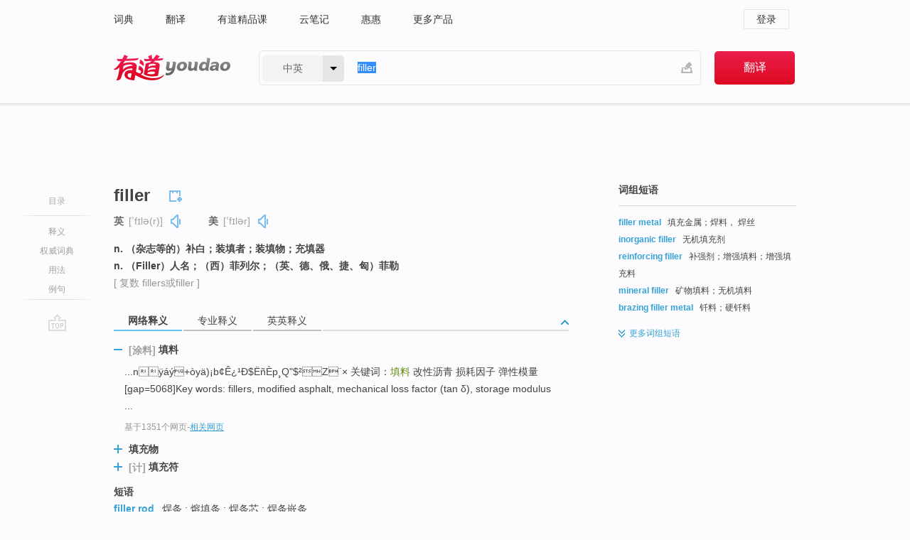

--- FILE ---
content_type: text/html; charset=utf-8
request_url: http://www.youdao.com/w/filler/?tab=eng
body_size: 14497
content:
<!DOCTYPE html>
                                              
      

								<html xmlns="http://www.w3.org/1999/xhtml" class="ua-ch ua-ch-131 ua-wk ua-mac os x">
<head>
    <meta name="baidu_union_verify" content="b3b78fbb4a7fb8c99ada6de72aac8a0e">
    <meta http-equiv="Content-Type" content="text/html; charset=UTF-8">

    
<meta name="keywords" content="filler"/>

<title>【filler】什么意思_英语filler的翻译_音标_读音_用法_例句_在线翻译_有道词典</title>
<link rel="shortcut icon" href="https://shared-https.ydstatic.com/images/favicon.ico" type="image/x-icon"/>


<link href="https://shared.ydstatic.com/dict/v2016/result/160621/result-min.css" rel="stylesheet" type="text/css"/>
<link href="https://shared.ydstatic.com/dict/v2016/result/pad.css" media="screen and (orientation: portrait), screen and (orientation: landscape)" rel="stylesheet" type="text/css">
<link rel="canonical" href="http://dict.youdao.com/w/filler/"/>
<link rel="search" type="application/opensearchdescription+xml" title="Yodao Dict" href="plugins/search-provider.xml"/>
<script type='text/javascript' src='https://shared.ydstatic.com/js/jquery/jquery-1.8.2.min.js'></script>
</head>
<body class="t0">
<!-- 搜索框开始 -->
    <div id="doc" style="position:relative;zoom:1;">
    <div class="c-topbar-wrapper">
        <div class="c-topbar c-subtopbar">
            <div id="nav" class="c-snav">
                <a class="topnav" href="http://dict.youdao.com/?keyfrom=dict2.top" target="_blank">词典</a><a class="topnav" href="http://fanyi.youdao.com/?keyfrom=dict2.top" target="_blank">翻译</a><a class="topnav" href="https://ke.youdao.com/?keyfrom=dict2.top" target="_blank">有道精品课</a><a class="topnav" href="http://note.youdao.com/?keyfrom=dict2.top" target="_blank">云笔记</a><a class="topnav" href="http://www.huihui.cn/?keyfrom=dict2.top" target="_blank">惠惠</a><a class="topnav" href="http://www.youdao.com/about/productlist.html?keyfrom=dict2.top" target="_blank">更多产品</a>
            </div>
                        <div class="c-sust">
                                                

                                    <a hidefocus="true" class="login" href="http://account.youdao.com/login?service=dict&back_url=http%3A%2F%2Fdict.youdao.com%2Fsearch%3Fq%3Dfiller%26tab%3Deng%23keyfrom%3D%24%7Bkeyfrom%7D" rel="nofollow">登录</a>
                            </div>
        </div>
        <div class="c-header">
            <a class="c-logo" href="/">有道 - 网易旗下搜索</a>
            <form id="f"  method="get" action="/search" class="c-fm-w" node-type="search">
                <div id="langSelector" class="langSelector">
                                                                                                                                            <span id="langText" class="langText">中英</span><span class="aca">▼</span><span class="arrow"></span>
                    <input type="hidden" id="le" name="le" value="eng" />
                </div>
                <span class="s-inpt-w">
                    <input type="text" class="s-inpt" autocomplete="off" name="q" id="query" onmouseover="this.focus()" onfocus="this.select()" value="filler"/>
                    <input type="hidden" name="tab" value=""/>
                    <input type="hidden" name="keyfrom" value="dict2.top"/>
                    <span id="hnwBtn" class="hand-write"></span>
                    </span><input type="submit" class="s-btn" value="翻译"/>
            </form>
        </div>
    </div>

<!-- 搜索框结束 -->

<!-- 内容区域 -->
<div id="scontainer">
<div id="container">
    <div id="topImgAd">
    </div>
    <div id="results">
                    <div id="result_navigator" class="result_navigator">
            <ul class="sub-catalog">
        <h3>目录</h3>
        <li class="split"></li>
                                    <li class="sub1_all"><a class="nav-js log-js" href="#" hidefocus="true" data-4log="dict.nav.basic">释义</a></li>
                                        <li class="nav-collins"><a class="nav-js log-js" href="#authTrans" hidefocus="true" data-4log="dict.nav.authdict" title="">权威词典</a></li>
                                        <li class="spoken"><a class="nav-js log-js" href="#eTransform" hidefocus="true" data-4log="dict.nav.usage">用法</a></li>
                                                    <li class="written"><a class="nav-js log-js" href="#examples" hidefocus="true" data-4log="dict.nav.sentence">例句</a></li>
                                                    <li class="nav-collins" style="display:none;"><a href="http://dict.youdao.com/ugc/" hidefocus="true">网友贡献</a></li>
                                        <li class="split"></li>
                                        </ul>
        <div class="dict-votebar" style="display:none;">
            <div class="vote-head">
                当前查询结果是否对您有帮助
            </div>
            <div class="vote-btns">
                <button class="up" title="有帮助，点个赞">
                    <i class="icon vote-arrow"></i>
                    <!-- <span class="count">271</span> -->
                </button>
                <button class="down" aria-pressed="false" title="有待改善">
                    <i class="icon vote-arrow"></i>
                </button>
            </div>
        </div>
        <a href="#" class="go-top log-js" data-4log="dict.result.nav.top" title="返回顶部">go top</a>
    </div>
                <!-- 结果内容 -->
                            <div id="results-contents" class="results-content">
                                                          
                                                            
                                                       	 


   
 
  					
<div id="phrsListTab" class="trans-wrapper clearfix">
            <script type="text/javascript">
    window.wordnow = "filler";
</script>
<script type="text/javascript" src="https://cdn.staticfile.org/jquery/1.9.1/jquery.min.js"></script>
<style>
    #picUgcImg {
        max-height: 150px;
        width: 150px;
        height: auto;
        border: 0px;
        padding: 0px;
    }

    .img-list img {
        border: none;
    }

    .picUgcMenu {
        background-color: #f3f3f3;
        font-size: 12px;
        width: 150px;
        height: 38px;
        border: 0px solid black;
        margin-top: -6px;
        text-align: center;
        line-height: 38px;
    }

    .picUgcMenu.hide {
        display: none;
    }

    .picUgcMenu .isFavour a{
        font-size: 14px;
        color: #BFBFBF;
    }

    .picUgcMenu .favour{
        display: inline-block;
        width: 20px;
        padding-left: 20px;
        height: 38px;
        background: url('https://shared-https.ydstatic.com/dict/v5.15/images/picugc_up.png') no-repeat 0 9px;
        margin-right: 20px;
        color: #000;
        text-decoration: none;
        line-height: 38px;
        margin-left: 16px;
    }

    .picUgcMenu .target b{
        text-decoration: none;
        color: #fff;
    }

    .picUgcMenu .against {
        display: inline-block;
        width: 20px;
        padding-left: 20px;
        height: 38px;
        background: url('https://shared-https.ydstatic.com/dict/v5.15/images/picugc_down.png') no-repeat 0 9px;
        margin-right: 10px;
        color: #000;
        text-decoration: none;
        line-height: 38px;
    }

    .picUgcMenu .favour.clicked {
        color: red;
        background: url('https://shared-https.ydstatic.com/dict/v5.15/images/picugc_up_red.png') no-repeat 0 9px;
    }

    .picUgcMenu .want {
        text-align: center;
        font-size: 16px;
        cursor: pointer;
        display: block;
        background: #5FC4F3;
        color: #FFF;
        font-family: "microsoft yahei";
    }

</style>


<div class="img-list" style="height:auto;width:150px;display:none;">
    <div id="picUgcImga" target="_blank" >
        <img src="" id="picUgcImg"/>
    </div>
    <div class="picUgcMenu hide" style="display:none;">
    </div>
</div>
<script type="text/javascript" src="https://shared.ydstatic.com/dict/v5.15/scripts/picugc-min9.js"></script>
<script type="text/javascript">
    $(document).ready(function () {
        getPictures();
    });
</script>

        <h2 class="wordbook-js">
        <span class="keyword">filler</span>
                            <div class="baav">
                            <span class="pronounce">英
                                    <span class="phonetic">[ˈfɪlə(r)]</span>
                                                    <a href="#" title="真人发音" class="sp dictvoice voice-js log-js" data-rel="filler&type=1" data-4log="dict.basic.ec.uk.voice"></a>
                                </span>
                                      <span class="pronounce">美
                                    <span class="phonetic">[ˈfɪlər]</span>
                                                    <a href="#" title="真人发音" class="sp dictvoice voice-js log-js" data-rel="filler&type=2" data-4log="dict.basic.ec.us.voice"></a>
                                </span>
                                  </div>
            </h2>
             <div class="trans-container">

   <ul>
     <li>n. （杂志等的）补白；装填者；装填物；充填器</li>
     <li>n. （Filler）人名；（西）菲列尔；（英、德、俄、捷、匈）菲勒</li>
    </ul>
              <p class="additional">[
                    复数
        fillers或filler
                   ]</p>
      </div>
    </div>
                          



 
<div id="webTrans" class="trans-wrapper trans-tab">
    <h3>
        <span class="tabs"> 
                
                
                
                                                <a rel="#tWebTrans"><span>网络释义</span></a><a rel="#tPETrans"><span>专业释义</span></a><a rel="#tEETrans"><span>英英释义</span></a>
        </span>
        <a class="toggle toggleOpen" rel="#webTransToggle"></a>
 </h3>
<!--网络翻译-->

<div id="webTransToggle">
    <div id="tWebTrans" class="trans-container tab-content">
        

               <div class="wt-container">
    <div class="title">
        <a href="#" title="详细释义" rel="#rw1" class="sp do-detail">&nbsp;</a>
        <span>
        	 	 <span class=gray>[涂料]</span>
                 填料</span>
    </div>
    <p class="collapse-content">
    ...nÿáý+òyä)¡b¢Ê¿¹Ð$ËñÈp¸Q"$²Z¨× 关键词：<b>填料</b>  改性沥青  损耗因子  弹性模量  [gap=5068]Key words: fillers, modified asphalt, mechanical loss factor (tan δ), storage modulus  ...</p>
            <p class="collapse-content via">基于1351个网页<span class="sl">-</span><a href="http://www.youdao.com/search?keyfrom=dict&q=filler+%E5%A1%AB%E6%96%99&ue=utf8" target=_blank  rel="nofollow">相关网页</a></p>
    </div>
                <div class="wt-container wt-collapse">
    <div class="title">
        <a href="#" title="详细释义" rel="#rw1" class="sp do-detail">&nbsp;</a>
        <span>
                填充物</span>
    </div>
    <p class="collapse-content">
    <b>填充物</b>（<b>Filler</b>）是导电胶在高分子材料的基材中添加的导电材料。导电胶中填 充什么导电材料与导电性能和价格有关，<b>填充物</b>有玻璃微粒镀银、铝镀银或...</p>
            <p class="collapse-content via">基于1063个网页<span class="sl">-</span><a href="http://www.youdao.com/search?keyfrom=dict&q=filler+%E5%A1%AB%E5%85%85%E7%89%A9&ue=utf8" target=_blank  rel="nofollow">相关网页</a></p>
    </div>
                <div class="wt-container wt-collapse">
    <div class="title">
        <a href="#" title="详细释义" rel="#rw1" class="sp do-detail">&nbsp;</a>
        <span>
        	 	 <span class=gray>[计]</span>
                 填充符</span>
    </div>
    <p class="collapse-content">
    ... filledshell满壳层 <b>filler</b><b>填充符 </b><b>filler</b><b>填充符</b>，台无名项目 ...</p>
            <p class="collapse-content via">基于594个网页<span class="sl">-</span><a href="http://www.youdao.com/search?keyfrom=dict&q=filler+%E5%A1%AB%E5%85%85%E7%AC%A6&ue=utf8" target=_blank  rel="nofollow">相关网页</a></p>
    </div>
            <div id="webPhrase" class="pr-container more-collapse">
    <div class="title">短语</div>
       <p class="wordGroup">
  
      <span class="contentTitle"><a class="search-js" href="/w/eng/filler_rod/#keyfrom=dict.phrase.wordgroup">filler rod</a></span>
                          焊条
                      ;
                  熔填条
                      ;
                  焊条芯
                      ;
                  焊条嵌条
              </p>
           <p class="wordGroup">
  
      <span class="contentTitle"><a class="search-js" href="/w/eng/filler_metal/#keyfrom=dict.phrase.wordgroup">filler metal</a></span>
                    	   	   <span class=gray>[机]</span>
                   填充金属
                      ;
                  熔填金属
                      ;
                  填料金属
                      ;
                  焊料
              </p>
           <p class="wordGroup">
  
      <span class="contentTitle"><a class="search-js" href="/w/eng/filler_speak/#keyfrom=dict.phrase.wordgroup">filler speak</a></span>
                          填充料斑
                      ;
                  挖充料斑
              </p>
           <p class="wordGroup collapse">
  
      <span class="contentTitle"><a class="search-js" href="/w/eng/bottom_filler/#keyfrom=dict.phrase.wordgroup">bottom filler</a></span>
                          质腹
                      ;
                  鞋底填充物
              </p>
           <p class="wordGroup collapse">
  
      <span class="contentTitle"><a class="search-js" href="/w/eng/paper_filler/#keyfrom=dict.phrase.wordgroup">paper filler</a></span>
                          纸团
                      ;
                  纸充填物
                      ;
                  造纸填料
                      ;
                  纸图
              </p>
           <p class="wordGroup collapse">
  
      <span class="contentTitle"><a class="search-js" href="/w/eng/inert_filler/#keyfrom=dict.phrase.wordgroup">inert filler</a></span>
                          惰性
                      ;
                  惰性掺合料
              </p>
           <p class="wordGroup collapse">
  
      <span class="contentTitle"><a class="search-js" href="/w/eng/oil_filler/#keyfrom=dict.phrase.wordgroup">oil filler</a></span>
                          加机油口
                      ;
                  加油点
                      ;
                  油料加入器
              </p>
           <p class="wordGroup collapse">
  
      <span class="contentTitle"><a class="search-js" href="/w/eng/cardboard_filler/#keyfrom=dict.phrase.wordgroup">cardboard filler</a></span>
                          纸板衬
              </p>
           <p class="wordGroup collapse">
  
      <span class="contentTitle"><a class="search-js" href="/w/eng/glue_and_filler_bond/#keyfrom=dict.phrase.wordgroup">Glue and filler bond</a></span>
                          动物胶及填料胶结
              </p>
   
   <div class="more"><a href="#" class="sp more_sp">&nbsp;</a><span class="show_more">更多</span><span
   class="show_less">收起</span>网络短语</div>
</div> <!-- close webPhrase Tag -->
    </div>
            <div id="tPETrans" class="trans-container tab-content">
                <div id="tPETrans-type-list" class="type-list">
                        <a class="p-type selected_link" href="#" rel="ptype_0" hidefocus="true">能源科学技术</a>
                            <ins> | </ins>
                                <a class="p-type" href="" rel="ptype_1" hidefocus="true">化学</a>
                            <ins> | </ins>
                                <a class="p-type" href="" rel="ptype_2" hidefocus="true">机械工程</a>
                            <ins> | </ins>
                                <a class="p-type" href="" rel="ptype_3" hidefocus="true">土木建筑工程</a>
                            <ins> | </ins>
                                <a class="p-type" href="" rel="ptype_4" hidefocus="true">计算机科学技术</a>
                            <ins> | </ins>
                                <a class="p-type" href="" rel="ptype_5" hidefocus="true">材料科学</a>
                            <ins> | </ins>
                                <a class="p-type" href="" rel="ptype_6" hidefocus="true">地球科学</a>
                            <ins> | </ins>
                                <a class="p-type" href="" rel="ptype_7" hidefocus="true">生物学</a>
                        </div>
        <ul id="tPETrans-all-trans" class="all-trans">
                    <li class="ptype_0 types" style="display:list-item">
                                    <div class="items">
                    <span class="title">钎料</span>
                                            <span class="additional"> - 引用次数：116</span>
                                                                                                                                                                                                                                                                                                                                                                                                                                                                                                                                      <p class="source">Graphite and TC4 were brazed using TiZrNiCu <b>filler</b> metal at 1163 ～1273 K for 60 ～1500 s. The interfacial microstructure was investigated by scanning electron microscopy and electron energy spectrum analysis.</p>
                                                                                                                                                                                                                       <p class="trans">在钎焊时间为60～1500s,钎焊温度1163～1273K的条件下,采用TiZrNiCu<b>钎料</b>对石墨和TC4钛合金进行了钎焊试验。</p>
                                                                                                                                       <p></p>
                                                                            <span class="additional">参考来源 - TiZrNiCu钎料钎焊石墨与TC4接头组织与力学性能研究 </span>
                                                            </div>
                    </li>
                            <li class="ptype_1 types">
                                    <div class="items">
                    <span class="title">填料</span>
                                            <span class="additional"> - 引用次数：149</span>
                                                                                                                                                                                                                                                                                                                                                                                                                                                                                                                                      <p class="source">Nanograde calcium carbonate is a kind of functional inorganic <b>filler</b>.</p>
                                                                                                                                                                                                                       <p class="trans">纳米级碳酸钙是一种功能性的无机<b>填料</b>。</p>
                                                                                                                                       <p></p>
                                                                            <span class="additional">参考来源 - 纳米级活性碳酸钙的制备 </span>
                                                            </div>
                            <div class="items">
                    <span class="title">填充剂</span>
                                            <span class="additional"> - 引用次数：24</span>
                                                                                                                                                                                                                                                                                                                                                                                                                                                                                          <p></p>
                                                                            <span class="additional">参考来源 - 黄芪螺旋藻分散片的研制 </span>
                                                            </div>
                            <div class="items">
                    <span class="title">填充物</span>
                                            <span class="additional"> - 引用次数：7</span>
                                                                                                                                                                                                                                                                                                                                                                                                                                                                                          <p></p>
                                                                            <span class="additional">参考来源 - CaCO</span>
                                                            </div>
                            <div class="items">
                    <span class="title">填充料</span>
                                            <span class="additional"> - 引用次数：1</span>
                                                                                                                                                                                                                                                                                                                                                                                                                                                                                          <p></p>
                                                                            <span class="additional">参考来源 - 四甲基联苯二酚型环氧树脂/邻甲酚醛环氧树脂共混体系的制备及性能研究</span>
                                                            </div>
                    </li>
                            <li class="ptype_2 types">
                                    <div class="items">
                    <span class="title">填料</span>
                                            <span class="additional"> - 引用次数：123</span>
                                                                                                                                                                                                                                                                                                                                                                                                                                                                                                                                      <p class="source">The effect of fibre, resin, and <b>filler</b> in multi-fibres hybrid frictional composite were researched by the two interactive experiments and other adjust experiments.</p>
                                                                                                                                                                                                                       <p class="trans">通过两次正交试验和一系列调整试验，研究了纤维、树脂和<b>填料</b>在多纤维增强复合摩擦材料中作用和影响。</p>
                                                                                                                                       <p></p>
                                                                            <span class="additional">参考来源 - 多纤维混杂增强复合磨擦材料的研制 </span>
                                                            </div>
                            <div class="items">
                    <span class="title">垫子</span>
                                                        </div>
                    </li>
                            <li class="ptype_3 types">
                                    <div class="items">
                    <span class="title">垫板，垫片</span>
                                                        </div>
                    </li>
                            <li class="ptype_4 types">
                                    <div class="items">
                    <span class="title">填充料</span>
                                            <span class="additional"> - 引用次数：1</span>
                                                                                                                                                                                                                                                                                                                                                                                                                                                                                          <p></p>
                                                                            <span class="additional">参考来源 - 用于聚合物混合状态在线检测的超声传感器研究</span>
                                                            </div>
                            <div class="items">
                    <span class="title">填充物</span>
                                                        </div>
                            <div class="items">
                    <span class="title">填充符</span>
                                                        </div>
                            <div class="items">
                    <span class="title">填充数，填充位</span>
                                                        </div>
                            <div class="items">
                    <span class="title">填料</span>
                                                        </div>
                            <div class="items">
                    <span class="title">资料垫</span>
                                                        </div>
                    </li>
                            <li class="ptype_5 types">
                                    <div class="items">
                    <span class="title">填料</span>
                                                        </div>
                            <div class="items">
                    <span class="title">填泥</span>
                                                        </div>
                            <div class="items">
                    <span class="title">填隙料</span>
                                                        </div>
                            <div class="items">
                    <span class="title">腻子</span>
                                                        </div>
                    </li>
                            <li class="ptype_6 types">
                                    <div class="items">
                    <span class="title">充填材料</span>
                                                        </div>
                    </li>
                            <li class="ptype_7 types">
                                    <div class="items">
                    <span class="title">填料</span>
                                                        </div>
                            <div class="items">
                    <span class="title">填充物</span>
                                                        </div>
                    </li>
                </ul>
    <p class="additional"><span class="middot">&middot;</span>2,447,543篇论文数据，部分数据来源于NoteExpress
            </div>
                            <div id="tEETrans" class="trans-container tab-content">
                <div class="trans-container">
<!--eng eng result start-->
    <h4>
        filler
            <span class= "phonetic">[ 'filə ]</span>
        </h4>
    <ul>
		
		
				        <li>
		<span class="pos">n.</span>
                            <ul class="ol">
        		
			    		        											
            		                    <li>
            		    <span class="def">used for filling cracks or holes in a surface</span>

						
						
						                         </li>
            		
			    		        											
            		                    <li>
            		    <span class="def">100 filler equal 1 forint in Hungary</span>

						
						
						                         </li>
            		
			    		        											
            		                    <li>
            		    <span class="def">copy to fill space between more important articles in the layout of a magazine or newspaper</span>

						
						
						                         </li>
            		
			    		        											
            		                    <li>
            		    <span class="def">anything added to fill out a whole</span>

						
						
									   	<p class="gray">同义词：
								                                  				    <a class="search-js" href='/w/makeweight/?tab=eng#keyfrom=dict.eesy'>makeweight</a>
				    				    				      				    				      				    				                                      				 			    	</p>
			                         </li>
            		
			    		        											
            		                    <li>
            		    <span class="def">the tobacco used to form the core of a cigar</span>

						
						
						                         </li>
            		                      </ul>
            </li>
     </ul>
<p class="via ar">
以上来源于:
<a class="tipshuiseunderline log-js" data-4log="wordnet" target="_blank" href="http://wordnet.princeton.edu/" rel="nofollow">WordNet</a>
</p>
<!-- 英英翻译结束 -->
</div>
            </div>
            </div>
</div>

                          <div id="wordArticle" class="trans-wrapper trans-tab">
    <h3>
        <span class="tabs">
            <a class="tab-current"><span>相关文章</span></a>
        </span>
        <a class="toggle toggleOpen" rel="#wordArticleToggle"></a>
    </h3>
    <div id="wordArticleToggle"></div>
</div>
<script src="https://shared.ydstatic.com/dict/v2016/result/160621/result-wordArticle.js"></script>                                        <div id="authTrans" class="trans-wrapper trans-tab"> 
            <h3>
                <span class="tabs">
                                                                                                    <a rel="#collinsResult"><span>&nbsp;柯林斯英汉双解大词典&nbsp;</span></a>
                </span>
                <a class="toggle toggleOpen" rel="#authTransToggle"></a>
            </h3>
            <div id="authTransToggle">
                                                    <div id="collinsResult" class="tab-content">
        <div class="trans-container">
        <div class="trans-content">
                                    <div class="collinsToggle trans-container">
				                                                            <div class="wt-container">
                                                                                                <h4>
                                <span class="title">filler</span>
                                                                    <em class="additional spell phonetic">/ˈfɪlə/</em>
                                                                                                                                            <span class="star star1" title="使用频率"></span>
                                                                        								                                
                                                                                                                                                                                                        
                                                                								
							</h4>
																												
																							                                																																																																																																																								
																 
															
																																																																																			
					
					    													<ul class="ol">
																	
																															<li>
    											    											    													<div class="collinsMajorTrans">
                                                            <span class="collinsOrder">1.&nbsp;</span>
                                                            <p>
    														    															    														    														    														    														    															    															    															    															    															    																    																	<span class="additional" title="集合名词">N-MASS</span>
    																    															    														    														<b>Filler</b> is a substance used for filling cracks or holes, especially in walls, car bodies, or wood. 填充物
    														    														    															    															                                                                        															    															    															    															    															    															    															    															    															    															                                                                                                                                                                                                                                                                                        										
                        										                                                                    													                                                                </p></div>
                                                                                                                                                                                                                                                                                                                                                                                                                                                                                                                                                                                                                                                                    											</li>
										                                									
																															<li>
    											    											    													<div class="collinsMajorTrans">
                                                            <span class="collinsOrder">2.&nbsp;</span>
                                                            <p>
    														    															    														    														    														    														    															    															    															    															    															    																    																	<span class="additional" title="可数名词">N-COUNT</span>
    																    															    														    														You can describe something as a <b>filler</b> when it is being used or done because there is a need for something and nothing better is available. 补空物
    														    														    															    															                                                                        															    															    															    															    															    															    																<span class="additional">[非正式]</span>
    															    															    															    															    															                                                                                                                                                                                                                                                                                        										
                        										                                                                    													                                                                </p></div>
                                                                                                                                                                                                                                                                                                                                                                                                                                                                                                                                                                                                                                                                    											</li>
										                                									
																															<li>
    											    											    													<div class="collinsMajorTrans">
                                                            <span class="collinsOrder">3.&nbsp;</span>
                                                            <p>
    														    															    														    														    														    														    														
    														    														    															    															                                                                        															    															    															    															    															    															    															    															    															    															    																&rarr;
                                                                                                                                                                                                                see also
                                                                        																    																	    																		    																		    																		    																			    																				<a style="text-decoration: none;" class="search-js" href="/w/stocking filler/?keyfrom=dict.collins" target="_blank">stocking filler</a>
    																			    																			    																			    																		    																	    																    															                                                                                                                                                                                                                                                                                        										
                        										                                                                    													                                                                </p></div>
                                                                                                                                                                                                                                                                                                                                                                                                                                                                                                                                                                                                                                                                    											</li>
										                                							</ul>
																													</div>
							</div>
		</div>
	</div>
</div>
                            </div>
        </div>
                                        <div id="eTransform" class="trans-wrapper trans-tab"> 
            <h3>
                <span class="tabs">
                                                                                                                                                <a rel="#wordGroup"><span>词组短语</span></a><a rel="#synonyms"><span>同近义词</span></a><a rel="#relWordTab"><span>同根词</span></a>
                </span>
                <a class="toggle toggleOpen" rel="#transformToggle"></a>
            </h3>
            <div id="transformToggle">
                                    <div id="wordGroup" class="trans-container tab-content hide more-collapse">
                                                                    <p class="wordGroup">
                                <span class="contentTitle"><a class="search-js" href="/w/eng/filler_metal/#keyfrom=dict.basic.wordgroup">filler metal</a></span>
                                                                                填充金属；焊料， 焊丝
                                                </p>
                                                                        <p class="wordGroup">
                                <span class="contentTitle"><a class="search-js" href="/w/eng/inorganic_filler/#keyfrom=dict.basic.wordgroup">inorganic filler</a></span>
                                                                                无机填充剂
                                                </p>
                                                                        <p class="wordGroup">
                                <span class="contentTitle"><a class="search-js" href="/w/eng/reinforcing_filler/#keyfrom=dict.basic.wordgroup">reinforcing filler</a></span>
                                                                                补强剂；增强填料；增强填充料
                                                </p>
                                                                        <p class="wordGroup">
                                <span class="contentTitle"><a class="search-js" href="/w/eng/mineral_filler/#keyfrom=dict.basic.wordgroup">mineral filler</a></span>
                                                                                矿物填料；无机填料
                                                </p>
                                                                        <p class="wordGroup">
                                <span class="contentTitle"><a class="search-js" href="/w/eng/brazing_filler_metal/#keyfrom=dict.basic.wordgroup">brazing filler metal</a></span>
                                                                                钎料；硬钎料
                                                </p>
                                                                        <p class="wordGroup collapse">
                                <span class="contentTitle"><a class="search-js" href="/w/eng/filler_material/#keyfrom=dict.basic.wordgroup">filler material</a></span>
                                                                                填充材料；焊补材料
                                                </p>
                                                                        <p class="wordGroup collapse">
                                <span class="contentTitle"><a class="search-js" href="/w/eng/filler_wall/#keyfrom=dict.basic.wordgroup">filler wall</a></span>
                                                                                填充墙
                                                </p>
                                                                        <p class="wordGroup collapse">
                                <span class="contentTitle"><a class="search-js" href="/w/eng/filler_wire/#keyfrom=dict.basic.wordgroup">filler wire</a></span>
                                                                                充填金属丝；填充焊丝
                                                </p>
                                                                        <p class="wordGroup collapse">
                                <span class="contentTitle"><a class="search-js" href="/w/eng/plastic_filler/#keyfrom=dict.basic.wordgroup">plastic filler</a></span>
                                                                                塑料填料
                                                </p>
            <div class="more"><a href="#" class="sp more_sp">&nbsp;</a>
<span class="show_more">更多</span><span
class="show_less">收起</span>词组短语
</div>
</div>
                                                    <div id="synonyms" class="trans-container tab-content hide">
<ul>
  <li>n. （杂志等的）补白；装填者；装填物；充填器</li>
 <p class="wordGroup">
     <span class="contentTitle">
     <a class="search-js" href="/w/eng/balaam/#keyfrom=dict.basic.syno">balaam</a>
      ,
     </span>
   <span class="contentTitle">
     <a class="search-js" href="/w/eng/priming/#keyfrom=dict.basic.syno">priming</a>
     </span>
  </p>
</ul>
</div>
                                                    <div id="relWordTab" class="trans-container tab-content hide">
    <p class="wordGroup">
        词根：
        <span class="contentTitle">
                        <a class="search-js" href="/w/eng/fill/#keyfrom=dict.basic.relword">fill</a>
        </span>
   </p>
        n.
                <p class="wordGroup">
        <span class="contentTitle">
                        <a class="search-js" href="/w/eng/fill/#keyfrom=dict.basic.relword">fill</a>
        </span>
         满足；填满的量；装填物
        </p>
                    <p class="wordGroup">
        <span class="contentTitle">
                        <a class="search-js" href="/w/eng/filling/#keyfrom=dict.basic.relword">filling</a>
        </span>
         填充；填料
        </p>
                  v.
                <p class="wordGroup">
        <span class="contentTitle">
                        <a class="search-js" href="/w/eng/filling/#keyfrom=dict.basic.relword">filling</a>
        </span>
         填满；遍及（fill的ing形式）
        </p>
                  vi.
                <p class="wordGroup">
        <span class="contentTitle">
                        <a class="search-js" href="/w/eng/fill/#keyfrom=dict.basic.relword">fill</a>
        </span>
         被充满，膨胀
        </p>
                  vt.
                <p class="wordGroup">
        <span class="contentTitle">
                        <a class="search-js" href="/w/eng/fill/#keyfrom=dict.basic.relword">fill</a>
        </span>
         装满，使充满；满足；堵塞；任职
        </p>
              </div>
                                            </div>
        </div>
    
                                                                        <!--例句选项卡 begin-->
<div id="examples" class="trans-wrapper">
    <h3>
        <span class="tabs">
                                                                                                <a rel="#bilingual"><span>双语例句</span></a><a rel="#originalSound"><span>原声例句</span></a><a rel="#authority"><span>权威例句</span></a>
        </span>
        <a class="toggle toggleOpen" rel="#examplesToggle"></a>
    </h3>
    <div id="examplesToggle">
                <div id="bilingual" class="trans-container  tab-content">
            <ul class="ol">
                                     
                            
                                                                                                                <li>
                    <p><span id="src_0_0" onmouseover="hlgt('#src_0_0,#tran_0_0')" onmouseout="unhlgt('#src_0_0,#tran_0_0')">The</span><span> </span><span id="src_0_1" onmouseover="hlgt('#src_0_1,#tran_0_1')" onmouseout="unhlgt('#src_0_1,#tran_0_1')">song</span><span> </span><span id="src_0_2" onmouseover="hlgt('#src_0_2,#tran_0_6')" onmouseout="unhlgt('#src_0_2,#tran_0_6')">was originally</span><span> a </span><span id="src_0_3" onmouseover="hlgt('#src_0_3,#tran_0_7')" onmouseout="unhlgt('#src_0_3,#tran_0_7')"><b>filler</b></span><span> </span><span id="src_0_4" onmouseover="hlgt('#src_0_4,#tran_0_2')" onmouseout="unhlgt('#src_0_4,#tran_0_2')">on</span><span> </span><span id="src_0_5" onmouseover="hlgt('#src_0_5,#tran_0_3')" onmouseout="unhlgt('#src_0_5,#tran_0_3')">their</span><span> </span><span id="src_0_6" onmouseover="hlgt('#src_0_6,#tran_0_4')" onmouseout="unhlgt('#src_0_6,#tran_0_4')">first</span><span> </span><span id="src_0_7" onmouseover="hlgt('#src_0_7,#tran_0_5')" onmouseout="unhlgt('#src_0_7,#tran_0_5')">album</span><span>.</span>
                    					 <a class="sp dictvoice voice-js log-js" title="点击发音" href="#" data-rel="The+song+was+originally+a+filler+on+their+first+album.&le=eng" data-4log="dict.main.blng"></a>
                                        </p>

                    <p><span id="tran_0_0" onmouseover="hlgt('#src_0_0,#tran_0_0')" onmouseout="unhlgt('#src_0_0,#tran_0_0')">这</span><span id="tran_0_1" onmouseover="hlgt('#src_0_1,#tran_0_1')" onmouseout="unhlgt('#src_0_1,#tran_0_1')">首歌</span><span id="tran_0_2" onmouseover="hlgt('#src_0_4,#tran_0_2')" onmouseout="unhlgt('#src_0_4,#tran_0_2')">在</span><span id="tran_0_3" onmouseover="hlgt('#src_0_5,#tran_0_3')" onmouseout="unhlgt('#src_0_5,#tran_0_3')">他们</span><span id="tran_0_4" onmouseover="hlgt('#src_0_6,#tran_0_4')" onmouseout="unhlgt('#src_0_6,#tran_0_4')">第</span><span id="tran_0_5" onmouseover="hlgt('#src_0_7,#tran_0_5')" onmouseout="unhlgt('#src_0_7,#tran_0_5')">一张专辑中</span><span id="tran_0_6" onmouseover="hlgt('#src_0_2,#tran_0_6')" onmouseout="unhlgt('#src_0_2,#tran_0_6')">本来</span><span>是</span><span id="tran_0_7" onmouseover="hlgt('#src_0_3,#tran_0_7')" onmouseout="unhlgt('#src_0_3,#tran_0_7')">用来凑时间</span><span>的。</span>
                                        </p>
                                                            <p class="example-via">
                                                    <a target=_blank rel="nofollow">《牛津词典》</a>
                                            </p>
                </li>
                                       
                            
                                                                                                                <li>
                    <p><span id="src_1_0" onmouseover="hlgt('#src_1_0,#tran_1_0')" onmouseout="unhlgt('#src_1_0,#tran_1_0')">She</span><span> is </span><span id="src_1_1" onmouseover="hlgt('#src_1_1,#tran_1_1')" onmouseout="unhlgt('#src_1_1,#tran_1_1')">looking forward to</span><span> the </span><span id="src_1_2" onmouseover="hlgt('#src_1_2,#tran_1_2')" onmouseout="unhlgt('#src_1_2,#tran_1_2')">stocking <b>filler</b></span><span>.</span>
                    					 <a class="sp dictvoice voice-js log-js" title="点击发音" href="#" data-rel="She+is+looking+forward+to+the+stocking+filler.&le=eng" data-4log="dict.main.blng"></a>
                                        </p>

                    <p><span id="tran_1_0" onmouseover="hlgt('#src_1_0,#tran_1_0')" onmouseout="unhlgt('#src_1_0,#tran_1_0')">她</span><span id="tran_1_1" onmouseover="hlgt('#src_1_1,#tran_1_1')" onmouseout="unhlgt('#src_1_1,#tran_1_1')">期待</span><span>着放入圣诞</span><span id="tran_1_2" onmouseover="hlgt('#src_1_2,#tran_1_2')" onmouseout="unhlgt('#src_1_2,#tran_1_2')">袜</span><span>的礼物。</span>
                                        </p>
                                                            <p class="example-via">
                                                    <a target=_blank rel="nofollow">youdao</a>
                                            </p>
                </li>
                                       
                            
                                                                                                                <li>
                    <p><span id="src_2_0" onmouseover="hlgt('#src_2_0,#tran_2_0')" onmouseout="unhlgt('#src_2_0,#tran_2_0')">Students</span><span>, </span><span id="src_2_1" onmouseover="hlgt('#src_2_1,#tran_2_1')" onmouseout="unhlgt('#src_2_1,#tran_2_1')">faculty</span><span> </span><span id="src_2_2" onmouseover="hlgt('#src_2_2,#tran_2_2')" onmouseout="unhlgt('#src_2_2,#tran_2_2')">and</span><span> </span><span id="src_2_3" onmouseover="hlgt('#src_2_3,#tran_2_3')" onmouseout="unhlgt('#src_2_3,#tran_2_3')">staff members</span><span> </span><span id="src_2_4" onmouseover="hlgt('#src_2_4,#tran_2_4')" onmouseout="unhlgt('#src_2_4,#tran_2_4')">filled the</span><span> </span><span id="src_2_5" onmouseover="hlgt('#src_2_5,#tran_2_5')" onmouseout="unhlgt('#src_2_5,#tran_2_5')">bins</span><span> with <b>filler</b> paper.</span>
                    					 <a class="sp dictvoice voice-js log-js" title="点击发音" href="#" data-rel="Students%2C+faculty+and+staff+members+filled+the+bins+with+filler+paper.&le=eng" data-4log="dict.main.blng"></a>
                                        </p>

                    <p><span id="tran_2_0" onmouseover="hlgt('#src_2_0,#tran_2_0')" onmouseout="unhlgt('#src_2_0,#tran_2_0')">学生</span><span>，</span><span id="tran_2_1" onmouseover="hlgt('#src_2_1,#tran_2_1')" onmouseout="unhlgt('#src_2_1,#tran_2_1')">教师</span><span id="tran_2_2" onmouseover="hlgt('#src_2_2,#tran_2_2')" onmouseout="unhlgt('#src_2_2,#tran_2_2')">和</span><span>工作</span><span id="tran_2_3" onmouseover="hlgt('#src_2_3,#tran_2_3')" onmouseout="unhlgt('#src_2_3,#tran_2_3')">人员</span><span id="tran_2_4" onmouseover="hlgt('#src_2_4,#tran_2_4')" onmouseout="unhlgt('#src_2_4,#tran_2_4')">把</span><span id="tran_2_5" onmouseover="hlgt('#src_2_5,#tran_2_5')" onmouseout="unhlgt('#src_2_5,#tran_2_5')">箱子装满活页本用纸</span><span>。</span>
                                        </p>
                                                            <p class="example-via">
                                                    <a target=_blank rel="nofollow">youdao</a>
                                            </p>
                </li>
                                       </ul>
                        <a class="more-example" href="/example/blng/eng/filler/#keyfrom=dict.main.moreblng" title="filler的双语例句">更多双语例句</a>
                    </div>
         
                <!-- Media Result Start -->
        <div id="originalSound" class="trans-container  tab-content">
                                                      
         <ul class="ol">
                                                            
                    	       <li>
           <p>"The puffy lips is the worst," casting director Keith Wolfe doesn't like seeing actors whose skin is either too taut or swollen with <b>filler</b> as a result of the surgery.
                                  <a class="sp humanvoice humanvoice-js log-js" title="点击发音" href="#" data-rel="https://dict.youdao.com/pureaudio?docid=4581377051621526537" data-4log="dict.main.pureaudio"></a>
                      </p>
            	       <p></p>
                                     <p class="via">
                          VOA: standard.2010.07.22
                          </p>
                       </li>

                                                                       
                              
                     <li>
	       <p>It's kind of--there must be something in cooking like that -use cornstarch or something, a <b>filler</b> -I don't know--just to make--give something body.<br></p>
           	       <p>估计和烹饪的道理一样,用淀粉或某种填充物,我也不清楚,反正是进行塑形<br></p>
                      
                                <div class="video">
                                   <a class="play log-js" data-4log="dict.main.purevideo" href="/simplayer.swf?movie=http://dict.youdao.com/purevideo?docid=-747095052136197974&auto=true">            <img src="http://dict.youdao.com/pureimage?docid=-747095052136197974" alt="耶鲁公开课中出现filler的视频截图" title="耶鲁公开课的相关视频,点击播放" rel="nofollow">
           <span class="playicon"><img src="https://shared-https.ydstatic.com/dict/v5.16/images/play.png"></span>
           </a>
           <a href="#" class="close" style="display: none;"></a>
          </div>
            		    <p class="example-via"><a href='youdao' target=_blank rel="nofollow">耶鲁公开课 - 聆听音乐课程节选</a></p>
            	        	     </li>
                                                             
                              
                     <li>
	       <p>So adds a little excitement or a little <b>filler</b> to the music sometimes.<br></p>
           	       <p>有时演奏音乐时,要带上点激情跟内涵<br></p>
                      
                                <div class="video">
                                   <a class="play log-js" data-4log="dict.main.purevideo" href="/simplayer.swf?movie=http://dict.youdao.com/purevideo?docid=2198470457716893539&auto=true">            <img src="http://dict.youdao.com/pureimage?docid=2198470457716893539" alt="耶鲁公开课中出现filler的视频截图" title="耶鲁公开课的相关视频,点击播放" rel="nofollow">
           <span class="playicon"><img src="https://shared-https.ydstatic.com/dict/v5.16/images/play.png"></span>
           </a>
           <a href="#" class="close" style="display: none;"></a>
          </div>
            		    <p class="example-via"><a href='youdao' target=_blank rel="nofollow">耶鲁公开课 - 聆听音乐课程节选</a></p>
            	        	     </li>
                            </ul>
                  </div>
        
                
                <div id="authority" class="trans-container  tab-content">
                  <ul class="ol">
                             <li>
           <p>Make sure you leave enough slack for a future <b>filler</b> panel in the drive bay. 
                        <a class="sp dictvoice voice-js log-js" title="点击发音" href="#" data-rel="Make+sure+you+leave+enough+slack+for+a+future+filler+panel+in+the+drive+bay.+" data-4log="dict.main.moreauth"></a>
           </p>
           <p class="example-via"><a href="youdao" target=_blank rel="nofollow">ENGADGET: <i>How-to: Make an iPod dock for your Xbox 360 (part I)</i></a></p>
           </li>
                                      <li>
           <p>According to Dr. Singer, the <b>filler</b> should last somewhere between five and nine months. 
                        <a class="sp dictvoice voice-js log-js" title="点击发音" href="#" data-rel="According+to+Dr.+Singer%2C+the+filler+should+last+somewhere+between+five+and+nine+months.+" data-4log="dict.main.moreauth"></a>
           </p>
           <p class="example-via"><a href="youdao" target=_blank rel="nofollow">FORBES: <i>Going Under The Needle</i></a></p>
           </li>
                                      <li>
           <p>The MHRA has also said there is no evidence of toxicity from the unauthorised <b>filler</b>. 
                        <a class="sp dictvoice voice-js log-js" title="点击发音" href="#" data-rel="The+MHRA+has+also+said+there+is+no+evidence+of+toxicity+from+the+unauthorised+filler.+" data-4log="dict.main.moreauth"></a>
           </p>
           <p class="example-via"><a href="youdao" target=_blank rel="nofollow">BBC: <i>Review of breast implant safety</i></a></p>
           </li>
                           </ul>
                   <a class="more-example" href="/example/auth/filler/#keyfrom=dict.main.moreauth" title="filler的权威例句">更多权威例句</a>
                   </div>
            </div>
</div>
<!--例句选项卡 end-->
                                                                            
                                    </div>
    </div>
                    

<div id="ads" class="ads">
  <div id="dict-inter" class="dict-inter">
          <p class="hd">词组短语</p>
      <div id="wordGroup2" class="trans-container tab-content hide more-collapse">
                                                                                                        <p class="wordGroup">
                                            <span class="contentTitle"><a class="search-js" href="/w/eng/filler_metal/#keyfrom=dict.basic.wordgroup">filler metal</a></span>
                                                                                                        填充金属；焊料， 焊丝
                                                                  </p>
                                                                                                            <p class="wordGroup">
                                            <span class="contentTitle"><a class="search-js" href="/w/eng/inorganic_filler/#keyfrom=dict.basic.wordgroup">inorganic filler</a></span>
                                                                                                        无机填充剂
                                                                  </p>
                                                                                                            <p class="wordGroup">
                                            <span class="contentTitle"><a class="search-js" href="/w/eng/reinforcing_filler/#keyfrom=dict.basic.wordgroup">reinforcing filler</a></span>
                                                                                                        补强剂；增强填料；增强填充料
                                                                  </p>
                                                                                                            <p class="wordGroup">
                                            <span class="contentTitle"><a class="search-js" href="/w/eng/mineral_filler/#keyfrom=dict.basic.wordgroup">mineral filler</a></span>
                                                                                                        矿物填料；无机填料
                                                                  </p>
                                                                                                            <p class="wordGroup">
                                            <span class="contentTitle"><a class="search-js" href="/w/eng/brazing_filler_metal/#keyfrom=dict.basic.wordgroup">brazing filler metal</a></span>
                                                                                                        钎料；硬钎料
                                                                  </p>
                                                                                                            <p class="wordGroup collapse">
                                            <span class="contentTitle"><a class="search-js" href="/w/eng/filler_material/#keyfrom=dict.basic.wordgroup">filler material</a></span>
                                                                                                        填充材料；焊补材料
                                                                  </p>
                                                                                                            <p class="wordGroup collapse">
                                            <span class="contentTitle"><a class="search-js" href="/w/eng/filler_wall/#keyfrom=dict.basic.wordgroup">filler wall</a></span>
                                                                                                        填充墙
                                                                  </p>
                                                                                                            <p class="wordGroup collapse">
                                            <span class="contentTitle"><a class="search-js" href="/w/eng/filler_wire/#keyfrom=dict.basic.wordgroup">filler wire</a></span>
                                                                                                        充填金属丝；填充焊丝
                                                                  </p>
                                                                                                            <p class="wordGroup collapse">
                                            <span class="contentTitle"><a class="search-js" href="/w/eng/plastic_filler/#keyfrom=dict.basic.wordgroup">plastic filler</a></span>
                                                                                                        塑料填料
                                                                  </p>
                                      <div class="more"><a href="#" class="sp more_sp">&nbsp;</a>
        <span class="show_more">更多</span><span
        class="show_less">收起</span>词组短语
        </div>
              </div>
        </div>
  <div id="baidu-adv"></div>
  
  <div id="follow" class="follow">
    <p class="hd">应用推荐</p>
    <div class="bd">
      <iframe src="https://c.youdao.com/www/app.html" frameborder="0"></iframe>
    </div>
  </div>
</div>

                            <div id="rel-search" class="rel-search">

            </div>
                <div id="pronounce">
            <div class="alpha-bg"></div>
            <div class="pr-content">
                $firstVoiceSent
                <div class="pr-source">- 来自原声例句</div>
            </div>
        </div>
</div>
<div class="c-bsearch" style="zoom:1;">
</div>
</div>
<!-- 内容区域 -->

<div id="c_footer">
  <div class="wrap">
            <a href="http://www.youdao.com/about/" rel="nofollow">关于有道</a>
        <a href="http://ir.youdao.com/" rel="nofollow">Investors</a>
        <a href="http://dsp.youdao.com/?keyfrom=dict2.top" rel="nofollow">有道智选</a>
        <a href="http://i.youdao.com/?keyfrom=dict2.top" rel="nofollow">官方博客</a>
        <a href="http://techblog.youdao.com/?keyfrom=dict2.top" rel="nofollow">技术博客</a>
        <a href="http://campus.youdao.com/index.php?t1=index?keyfrom=dict2.top" rel="nofollow">诚聘英才</a>
        <a href="http://shared.youdao.com/www/contactus-page.html?keyfrom=dict2.top" rel="nofollow">联系我们</a>
        <a href="https://dict.youdao.com/map/index.html?keyfrom=dict2.top">站点地图</a>
        <a href="http://www.12377.cn/?keyfrom=dict2.top" rel="nofollow">网络举报</a>
    <span class="c_fcopyright">&copy; 2026 网易公司 <a href="http://www.youdao.com/terms/privacy.html?keyfrom=dict2.top" rel="nofollow">隐私政策</a> <a href="http://www.youdao.com/terms/index.html?keyfrom=dict2.top" rel="nofollow">服务条款</a> 京ICP证080268号 <a href="http://beian.miit.gov.cn" rel="nofollow">京ICP备10005211号</a></span>
  </div>
</div>
</div>
<div id="langSelection" class="pm">
    <ul>
        <li><a href="#" rel="eng" class="current">中英</a></li>
        <li><a href="#" rel="fr">中法</a></li>
        <li><a href="#" rel="ko">中韩</a></li>
        <li><a href="#" rel="jap">中日</a></li>
    </ul>
</div>

<div id="handWrite" class="pm" style="display:none;">
    <object width="346" height="216" type="application/x-shockwave-flash" id="hnw" data="https://shared.ydstatic.com/dict/v5.16/swf/Hnw.swf">
        <param name="movie" value="https://shared.ydstatic.com/dict/v5.16/swf/Hnw.swf"/>
        <param name="menu" value="false"/>
        <param name="allowScriptAccess" value="always"/>
    </object>
</div>

<div id="researchZoon" class="pm">
    <div class="title">小调查</div>
    <div class="zoo-content">
        请问您想要如何调整此模块？
        <p><input id="upIt" type="radio" name="researchBox" value="up"><label for="upIt">模块上移</label></p>
        <p><input id="downIt" type="radio" name="researchBox" value="down"><label for="downIt">模块下移</label></p>
        <p><input id="dontmove" type="radio" name="researchBox" value="stay"><label for="dontmove">不移动</label></p>
        <div>感谢您的反馈，我们会尽快进行适当修改！</div>
        <a href="http://survey2.163.com/html/webdict_survey_reorder/paper.html" target="_blank" style="text-decoration: underline;" rel="nofollow">进来说说原因吧</a>
        <a href="javascript:void(0);" class="submitResult" rel="nofollow">确定</a>
    </div>
</div>

<div id="researchZoon21" class="pm">
    <div class="title">小调查</div>
    <div class="zoo-content">
        请问您想要如何调整此模块？
        <p><input id="upIt21" type="radio" name="researchBox" value="up"><label for="upIt21">模块上移</label></p>
        <p><input id="downIt21" type="radio" name="researchBox" value="down"><label for="downIt21">模块下移</label></p>
        <p><input id="dontmove21" type="radio" name="researchBox" value="stay"><label for="dontmove21">不移动</label></p>
        <div>感谢您的反馈，我们会尽快进行适当修改！</div>
        <a href="http://survey2.163.com/html/webdict_survey_reorder/paper.html" target="_blank" style="text-decoration: underline;" rel="nofollow">进来说说原因吧</a>
        <a href="javascript:void(0);" class="submitResult" rel="nofollow">确定</a>
    </div>
</div>

<div id="editwordform" style="display:none;">
    <h3>修改单词</h3>
    <a href="javascript:void(0);" id="close-editwordform"></a>
    <form method="post" >
        <label for="wordbook-word">单词</label>
        <input id="wordbook-word" type="text" value="" name="word" autocomplete="off" /><span><a id="delword" href="javascript:void(0);">从单词本中删除</a></span>
        <label for="wordbook-phonetic">音标</label>
        <input id="wordbook-phonetic" type="text" value="" name="phonetic" />
        <label for="wordbook-desc">解释</label>
        <textarea id="wordbook-desc" name="desc" ></textarea>
        <label style="color:blue;">更多（可不填）</label>
        <label for="wordbook-tags">分类</label><input id="wordbook-tags" type="text" value="" name="tags" autocomplete="off" />
        <ul id="tag-select-list">
        </ul>
        <div style="text-align:center;"><a id="openwordbook" href="/wordbook/wordlist?keyfrom=smallpic" target="_blank">打开单词本</a><a id="addword" href="javascript:void(0);">提交</a></div>
    </form>
</div>

<script type="text/javascript" src="https://shared.ydstatic.com/dict/v2016/160525/autocomplete_json.js"></script>
<script type="text/javascript">
    var global = {
        fromVm:{
            searchDomain:'youdao.com'
        }
    };


    function rwt(a, newlink) {
        try {
            if (a === window) {
                a = window.event.srcElement;
                while (a) {
                    if (a.href)
                        break;
                    a = a.parentNode
                }
            }
            a.href = newlink;
            a.onmousedown = ""
        } catch (p) {
        }
        return true
    }
</script>

<script type="text/javascript" src="https://c.youdao.com/dict/activity/ad/result-min.js"></script>
<script>
var _rlog = _rlog || [];
_rlog.push(["_setAccount" , "dictweb"]);
_rlog.push(["_addPost" , "page" , "search"]);
_rlog.push(["_addPost" , "q" , "filler"]);
</script>
<script defer src="https://shared.ydstatic.com/js/rlog/v1.js"></script>
</body>
</html>
